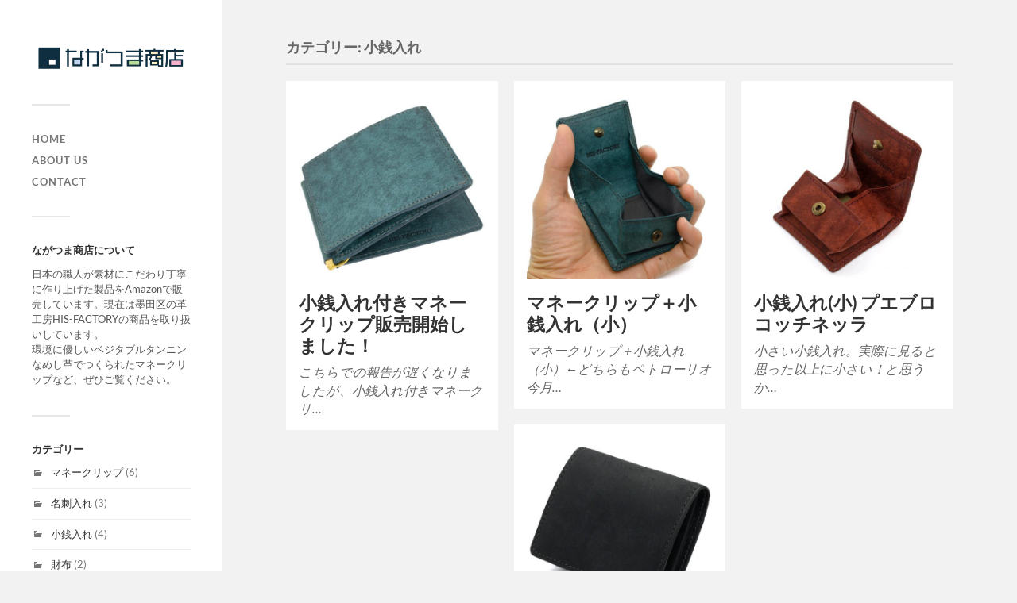

--- FILE ---
content_type: text/html; charset=UTF-8
request_url: https://nagatsuma-shoten.com/category/coincase/
body_size: 9571
content:
<!DOCTYPE html>

<html class="no-js" dir="ltr" lang="ja">

	<head profile="http://gmpg.org/xfn/11">
		
		<meta http-equiv="Content-Type" content="text/html; charset=UTF-8" />
		<meta name="viewport" content="width=device-width, initial-scale=1.0, maximum-scale=1.0, user-scalable=no" >
		 
		<title>小銭入れ | ながつま商店</title>
	<style>img:is([sizes="auto" i], [sizes^="auto," i]) { contain-intrinsic-size: 3000px 1500px }</style>
	
		<!-- All in One SEO 4.8.3.2 - aioseo.com -->
	<meta name="robots" content="noindex, max-snippet:-1, max-image-preview:large, max-video-preview:-1" />
	<link rel="canonical" href="https://nagatsuma-shoten.com/category/coincase/" />
	<meta name="generator" content="All in One SEO (AIOSEO) 4.8.3.2" />

		<meta name="facebook-domain-verification" content="qhcriz4z0bc0zhuj9j57vh2e384yfy" />
		<script type="application/ld+json" class="aioseo-schema">
			{"@context":"https:\/\/schema.org","@graph":[{"@type":"BreadcrumbList","@id":"https:\/\/nagatsuma-shoten.com\/category\/coincase\/#breadcrumblist","itemListElement":[{"@type":"ListItem","@id":"https:\/\/nagatsuma-shoten.com#listItem","position":1,"name":"\u30db\u30fc\u30e0","item":"https:\/\/nagatsuma-shoten.com","nextItem":{"@type":"ListItem","@id":"https:\/\/nagatsuma-shoten.com\/category\/coincase\/#listItem","name":"\u5c0f\u92ad\u5165\u308c"}},{"@type":"ListItem","@id":"https:\/\/nagatsuma-shoten.com\/category\/coincase\/#listItem","position":2,"name":"\u5c0f\u92ad\u5165\u308c","previousItem":{"@type":"ListItem","@id":"https:\/\/nagatsuma-shoten.com#listItem","name":"\u30db\u30fc\u30e0"}}]},{"@type":"CollectionPage","@id":"https:\/\/nagatsuma-shoten.com\/category\/coincase\/#collectionpage","url":"https:\/\/nagatsuma-shoten.com\/category\/coincase\/","name":"\u5c0f\u92ad\u5165\u308c | \u306a\u304c\u3064\u307e\u5546\u5e97","inLanguage":"ja","isPartOf":{"@id":"https:\/\/nagatsuma-shoten.com\/#website"},"breadcrumb":{"@id":"https:\/\/nagatsuma-shoten.com\/category\/coincase\/#breadcrumblist"}},{"@type":"Organization","@id":"https:\/\/nagatsuma-shoten.com\/#organization","name":"\u306a\u304c\u3064\u307e\u5546\u5e97","description":"\u65e5\u672c\u306e\"\u3082\u306e\u3065\u304f\u308a\"\u3092\u66ae\u3089\u3057\u306e\u4e2d\u306b","url":"https:\/\/nagatsuma-shoten.com\/"},{"@type":"WebSite","@id":"https:\/\/nagatsuma-shoten.com\/#website","url":"https:\/\/nagatsuma-shoten.com\/","name":"\u306a\u304c\u3064\u307e\u5546\u5e97","description":"\u65e5\u672c\u306e\"\u3082\u306e\u3065\u304f\u308a\"\u3092\u66ae\u3089\u3057\u306e\u4e2d\u306b","inLanguage":"ja","publisher":{"@id":"https:\/\/nagatsuma-shoten.com\/#organization"}}]}
		</script>
		<!-- All in One SEO -->

<script>document.documentElement.className = document.documentElement.className.replace("no-js","js");</script>
<link rel="alternate" type="application/rss+xml" title="ながつま商店 &raquo; フィード" href="https://nagatsuma-shoten.com/feed/" />
<link rel="alternate" type="application/rss+xml" title="ながつま商店 &raquo; コメントフィード" href="https://nagatsuma-shoten.com/comments/feed/" />
<link rel="alternate" type="application/rss+xml" title="ながつま商店 &raquo; 小銭入れ カテゴリーのフィード" href="https://nagatsuma-shoten.com/category/coincase/feed/" />
<script type="text/javascript">
/* <![CDATA[ */
window._wpemojiSettings = {"baseUrl":"https:\/\/s.w.org\/images\/core\/emoji\/16.0.1\/72x72\/","ext":".png","svgUrl":"https:\/\/s.w.org\/images\/core\/emoji\/16.0.1\/svg\/","svgExt":".svg","source":{"concatemoji":"https:\/\/nagatsuma-shoten.com\/wp-includes\/js\/wp-emoji-release.min.js?ver=6.8.3"}};
/*! This file is auto-generated */
!function(s,n){var o,i,e;function c(e){try{var t={supportTests:e,timestamp:(new Date).valueOf()};sessionStorage.setItem(o,JSON.stringify(t))}catch(e){}}function p(e,t,n){e.clearRect(0,0,e.canvas.width,e.canvas.height),e.fillText(t,0,0);var t=new Uint32Array(e.getImageData(0,0,e.canvas.width,e.canvas.height).data),a=(e.clearRect(0,0,e.canvas.width,e.canvas.height),e.fillText(n,0,0),new Uint32Array(e.getImageData(0,0,e.canvas.width,e.canvas.height).data));return t.every(function(e,t){return e===a[t]})}function u(e,t){e.clearRect(0,0,e.canvas.width,e.canvas.height),e.fillText(t,0,0);for(var n=e.getImageData(16,16,1,1),a=0;a<n.data.length;a++)if(0!==n.data[a])return!1;return!0}function f(e,t,n,a){switch(t){case"flag":return n(e,"\ud83c\udff3\ufe0f\u200d\u26a7\ufe0f","\ud83c\udff3\ufe0f\u200b\u26a7\ufe0f")?!1:!n(e,"\ud83c\udde8\ud83c\uddf6","\ud83c\udde8\u200b\ud83c\uddf6")&&!n(e,"\ud83c\udff4\udb40\udc67\udb40\udc62\udb40\udc65\udb40\udc6e\udb40\udc67\udb40\udc7f","\ud83c\udff4\u200b\udb40\udc67\u200b\udb40\udc62\u200b\udb40\udc65\u200b\udb40\udc6e\u200b\udb40\udc67\u200b\udb40\udc7f");case"emoji":return!a(e,"\ud83e\udedf")}return!1}function g(e,t,n,a){var r="undefined"!=typeof WorkerGlobalScope&&self instanceof WorkerGlobalScope?new OffscreenCanvas(300,150):s.createElement("canvas"),o=r.getContext("2d",{willReadFrequently:!0}),i=(o.textBaseline="top",o.font="600 32px Arial",{});return e.forEach(function(e){i[e]=t(o,e,n,a)}),i}function t(e){var t=s.createElement("script");t.src=e,t.defer=!0,s.head.appendChild(t)}"undefined"!=typeof Promise&&(o="wpEmojiSettingsSupports",i=["flag","emoji"],n.supports={everything:!0,everythingExceptFlag:!0},e=new Promise(function(e){s.addEventListener("DOMContentLoaded",e,{once:!0})}),new Promise(function(t){var n=function(){try{var e=JSON.parse(sessionStorage.getItem(o));if("object"==typeof e&&"number"==typeof e.timestamp&&(new Date).valueOf()<e.timestamp+604800&&"object"==typeof e.supportTests)return e.supportTests}catch(e){}return null}();if(!n){if("undefined"!=typeof Worker&&"undefined"!=typeof OffscreenCanvas&&"undefined"!=typeof URL&&URL.createObjectURL&&"undefined"!=typeof Blob)try{var e="postMessage("+g.toString()+"("+[JSON.stringify(i),f.toString(),p.toString(),u.toString()].join(",")+"));",a=new Blob([e],{type:"text/javascript"}),r=new Worker(URL.createObjectURL(a),{name:"wpTestEmojiSupports"});return void(r.onmessage=function(e){c(n=e.data),r.terminate(),t(n)})}catch(e){}c(n=g(i,f,p,u))}t(n)}).then(function(e){for(var t in e)n.supports[t]=e[t],n.supports.everything=n.supports.everything&&n.supports[t],"flag"!==t&&(n.supports.everythingExceptFlag=n.supports.everythingExceptFlag&&n.supports[t]);n.supports.everythingExceptFlag=n.supports.everythingExceptFlag&&!n.supports.flag,n.DOMReady=!1,n.readyCallback=function(){n.DOMReady=!0}}).then(function(){return e}).then(function(){var e;n.supports.everything||(n.readyCallback(),(e=n.source||{}).concatemoji?t(e.concatemoji):e.wpemoji&&e.twemoji&&(t(e.twemoji),t(e.wpemoji)))}))}((window,document),window._wpemojiSettings);
/* ]]> */
</script>
<style id='wp-emoji-styles-inline-css' type='text/css'>

	img.wp-smiley, img.emoji {
		display: inline !important;
		border: none !important;
		box-shadow: none !important;
		height: 1em !important;
		width: 1em !important;
		margin: 0 0.07em !important;
		vertical-align: -0.1em !important;
		background: none !important;
		padding: 0 !important;
	}
</style>
<link rel='stylesheet' id='wp-block-library-css' href='https://nagatsuma-shoten.com/wp-includes/css/dist/block-library/style.min.css?ver=6.8.3' type='text/css' media='all' />
<style id='classic-theme-styles-inline-css' type='text/css'>
/*! This file is auto-generated */
.wp-block-button__link{color:#fff;background-color:#32373c;border-radius:9999px;box-shadow:none;text-decoration:none;padding:calc(.667em + 2px) calc(1.333em + 2px);font-size:1.125em}.wp-block-file__button{background:#32373c;color:#fff;text-decoration:none}
</style>
<style id='global-styles-inline-css' type='text/css'>
:root{--wp--preset--aspect-ratio--square: 1;--wp--preset--aspect-ratio--4-3: 4/3;--wp--preset--aspect-ratio--3-4: 3/4;--wp--preset--aspect-ratio--3-2: 3/2;--wp--preset--aspect-ratio--2-3: 2/3;--wp--preset--aspect-ratio--16-9: 16/9;--wp--preset--aspect-ratio--9-16: 9/16;--wp--preset--color--black: #333;--wp--preset--color--cyan-bluish-gray: #abb8c3;--wp--preset--color--white: #fff;--wp--preset--color--pale-pink: #f78da7;--wp--preset--color--vivid-red: #cf2e2e;--wp--preset--color--luminous-vivid-orange: #ff6900;--wp--preset--color--luminous-vivid-amber: #fcb900;--wp--preset--color--light-green-cyan: #7bdcb5;--wp--preset--color--vivid-green-cyan: #00d084;--wp--preset--color--pale-cyan-blue: #8ed1fc;--wp--preset--color--vivid-cyan-blue: #0693e3;--wp--preset--color--vivid-purple: #9b51e0;--wp--preset--color--accent: #019EBD;--wp--preset--color--dark-gray: #444;--wp--preset--color--medium-gray: #666;--wp--preset--color--light-gray: #767676;--wp--preset--gradient--vivid-cyan-blue-to-vivid-purple: linear-gradient(135deg,rgba(6,147,227,1) 0%,rgb(155,81,224) 100%);--wp--preset--gradient--light-green-cyan-to-vivid-green-cyan: linear-gradient(135deg,rgb(122,220,180) 0%,rgb(0,208,130) 100%);--wp--preset--gradient--luminous-vivid-amber-to-luminous-vivid-orange: linear-gradient(135deg,rgba(252,185,0,1) 0%,rgba(255,105,0,1) 100%);--wp--preset--gradient--luminous-vivid-orange-to-vivid-red: linear-gradient(135deg,rgba(255,105,0,1) 0%,rgb(207,46,46) 100%);--wp--preset--gradient--very-light-gray-to-cyan-bluish-gray: linear-gradient(135deg,rgb(238,238,238) 0%,rgb(169,184,195) 100%);--wp--preset--gradient--cool-to-warm-spectrum: linear-gradient(135deg,rgb(74,234,220) 0%,rgb(151,120,209) 20%,rgb(207,42,186) 40%,rgb(238,44,130) 60%,rgb(251,105,98) 80%,rgb(254,248,76) 100%);--wp--preset--gradient--blush-light-purple: linear-gradient(135deg,rgb(255,206,236) 0%,rgb(152,150,240) 100%);--wp--preset--gradient--blush-bordeaux: linear-gradient(135deg,rgb(254,205,165) 0%,rgb(254,45,45) 50%,rgb(107,0,62) 100%);--wp--preset--gradient--luminous-dusk: linear-gradient(135deg,rgb(255,203,112) 0%,rgb(199,81,192) 50%,rgb(65,88,208) 100%);--wp--preset--gradient--pale-ocean: linear-gradient(135deg,rgb(255,245,203) 0%,rgb(182,227,212) 50%,rgb(51,167,181) 100%);--wp--preset--gradient--electric-grass: linear-gradient(135deg,rgb(202,248,128) 0%,rgb(113,206,126) 100%);--wp--preset--gradient--midnight: linear-gradient(135deg,rgb(2,3,129) 0%,rgb(40,116,252) 100%);--wp--preset--font-size--small: 16px;--wp--preset--font-size--medium: 20px;--wp--preset--font-size--large: 24px;--wp--preset--font-size--x-large: 42px;--wp--preset--font-size--normal: 18px;--wp--preset--font-size--larger: 27px;--wp--preset--spacing--20: 0.44rem;--wp--preset--spacing--30: 0.67rem;--wp--preset--spacing--40: 1rem;--wp--preset--spacing--50: 1.5rem;--wp--preset--spacing--60: 2.25rem;--wp--preset--spacing--70: 3.38rem;--wp--preset--spacing--80: 5.06rem;--wp--preset--shadow--natural: 6px 6px 9px rgba(0, 0, 0, 0.2);--wp--preset--shadow--deep: 12px 12px 50px rgba(0, 0, 0, 0.4);--wp--preset--shadow--sharp: 6px 6px 0px rgba(0, 0, 0, 0.2);--wp--preset--shadow--outlined: 6px 6px 0px -3px rgba(255, 255, 255, 1), 6px 6px rgba(0, 0, 0, 1);--wp--preset--shadow--crisp: 6px 6px 0px rgba(0, 0, 0, 1);}:where(.is-layout-flex){gap: 0.5em;}:where(.is-layout-grid){gap: 0.5em;}body .is-layout-flex{display: flex;}.is-layout-flex{flex-wrap: wrap;align-items: center;}.is-layout-flex > :is(*, div){margin: 0;}body .is-layout-grid{display: grid;}.is-layout-grid > :is(*, div){margin: 0;}:where(.wp-block-columns.is-layout-flex){gap: 2em;}:where(.wp-block-columns.is-layout-grid){gap: 2em;}:where(.wp-block-post-template.is-layout-flex){gap: 1.25em;}:where(.wp-block-post-template.is-layout-grid){gap: 1.25em;}.has-black-color{color: var(--wp--preset--color--black) !important;}.has-cyan-bluish-gray-color{color: var(--wp--preset--color--cyan-bluish-gray) !important;}.has-white-color{color: var(--wp--preset--color--white) !important;}.has-pale-pink-color{color: var(--wp--preset--color--pale-pink) !important;}.has-vivid-red-color{color: var(--wp--preset--color--vivid-red) !important;}.has-luminous-vivid-orange-color{color: var(--wp--preset--color--luminous-vivid-orange) !important;}.has-luminous-vivid-amber-color{color: var(--wp--preset--color--luminous-vivid-amber) !important;}.has-light-green-cyan-color{color: var(--wp--preset--color--light-green-cyan) !important;}.has-vivid-green-cyan-color{color: var(--wp--preset--color--vivid-green-cyan) !important;}.has-pale-cyan-blue-color{color: var(--wp--preset--color--pale-cyan-blue) !important;}.has-vivid-cyan-blue-color{color: var(--wp--preset--color--vivid-cyan-blue) !important;}.has-vivid-purple-color{color: var(--wp--preset--color--vivid-purple) !important;}.has-black-background-color{background-color: var(--wp--preset--color--black) !important;}.has-cyan-bluish-gray-background-color{background-color: var(--wp--preset--color--cyan-bluish-gray) !important;}.has-white-background-color{background-color: var(--wp--preset--color--white) !important;}.has-pale-pink-background-color{background-color: var(--wp--preset--color--pale-pink) !important;}.has-vivid-red-background-color{background-color: var(--wp--preset--color--vivid-red) !important;}.has-luminous-vivid-orange-background-color{background-color: var(--wp--preset--color--luminous-vivid-orange) !important;}.has-luminous-vivid-amber-background-color{background-color: var(--wp--preset--color--luminous-vivid-amber) !important;}.has-light-green-cyan-background-color{background-color: var(--wp--preset--color--light-green-cyan) !important;}.has-vivid-green-cyan-background-color{background-color: var(--wp--preset--color--vivid-green-cyan) !important;}.has-pale-cyan-blue-background-color{background-color: var(--wp--preset--color--pale-cyan-blue) !important;}.has-vivid-cyan-blue-background-color{background-color: var(--wp--preset--color--vivid-cyan-blue) !important;}.has-vivid-purple-background-color{background-color: var(--wp--preset--color--vivid-purple) !important;}.has-black-border-color{border-color: var(--wp--preset--color--black) !important;}.has-cyan-bluish-gray-border-color{border-color: var(--wp--preset--color--cyan-bluish-gray) !important;}.has-white-border-color{border-color: var(--wp--preset--color--white) !important;}.has-pale-pink-border-color{border-color: var(--wp--preset--color--pale-pink) !important;}.has-vivid-red-border-color{border-color: var(--wp--preset--color--vivid-red) !important;}.has-luminous-vivid-orange-border-color{border-color: var(--wp--preset--color--luminous-vivid-orange) !important;}.has-luminous-vivid-amber-border-color{border-color: var(--wp--preset--color--luminous-vivid-amber) !important;}.has-light-green-cyan-border-color{border-color: var(--wp--preset--color--light-green-cyan) !important;}.has-vivid-green-cyan-border-color{border-color: var(--wp--preset--color--vivid-green-cyan) !important;}.has-pale-cyan-blue-border-color{border-color: var(--wp--preset--color--pale-cyan-blue) !important;}.has-vivid-cyan-blue-border-color{border-color: var(--wp--preset--color--vivid-cyan-blue) !important;}.has-vivid-purple-border-color{border-color: var(--wp--preset--color--vivid-purple) !important;}.has-vivid-cyan-blue-to-vivid-purple-gradient-background{background: var(--wp--preset--gradient--vivid-cyan-blue-to-vivid-purple) !important;}.has-light-green-cyan-to-vivid-green-cyan-gradient-background{background: var(--wp--preset--gradient--light-green-cyan-to-vivid-green-cyan) !important;}.has-luminous-vivid-amber-to-luminous-vivid-orange-gradient-background{background: var(--wp--preset--gradient--luminous-vivid-amber-to-luminous-vivid-orange) !important;}.has-luminous-vivid-orange-to-vivid-red-gradient-background{background: var(--wp--preset--gradient--luminous-vivid-orange-to-vivid-red) !important;}.has-very-light-gray-to-cyan-bluish-gray-gradient-background{background: var(--wp--preset--gradient--very-light-gray-to-cyan-bluish-gray) !important;}.has-cool-to-warm-spectrum-gradient-background{background: var(--wp--preset--gradient--cool-to-warm-spectrum) !important;}.has-blush-light-purple-gradient-background{background: var(--wp--preset--gradient--blush-light-purple) !important;}.has-blush-bordeaux-gradient-background{background: var(--wp--preset--gradient--blush-bordeaux) !important;}.has-luminous-dusk-gradient-background{background: var(--wp--preset--gradient--luminous-dusk) !important;}.has-pale-ocean-gradient-background{background: var(--wp--preset--gradient--pale-ocean) !important;}.has-electric-grass-gradient-background{background: var(--wp--preset--gradient--electric-grass) !important;}.has-midnight-gradient-background{background: var(--wp--preset--gradient--midnight) !important;}.has-small-font-size{font-size: var(--wp--preset--font-size--small) !important;}.has-medium-font-size{font-size: var(--wp--preset--font-size--medium) !important;}.has-large-font-size{font-size: var(--wp--preset--font-size--large) !important;}.has-x-large-font-size{font-size: var(--wp--preset--font-size--x-large) !important;}
:where(.wp-block-post-template.is-layout-flex){gap: 1.25em;}:where(.wp-block-post-template.is-layout-grid){gap: 1.25em;}
:where(.wp-block-columns.is-layout-flex){gap: 2em;}:where(.wp-block-columns.is-layout-grid){gap: 2em;}
:root :where(.wp-block-pullquote){font-size: 1.5em;line-height: 1.6;}
</style>
<link rel='stylesheet' id='slb_core-css' href='https://nagatsuma-shoten.com/wp-content/plugins/simple-lightbox/client/css/app.css?ver=2.9.4' type='text/css' media='all' />
<link rel='stylesheet' id='fukasawa_googleFonts-css' href='https://nagatsuma-shoten.com/wp-content/themes/fukasawa/assets/css/fonts.css?ver=6.8.3' type='text/css' media='all' />
<link rel='stylesheet' id='fukasawa_genericons-css' href='https://nagatsuma-shoten.com/wp-content/themes/fukasawa/assets/fonts/genericons/genericons.css?ver=6.8.3' type='text/css' media='all' />
<link rel='stylesheet' id='fukasawa_style-css' href='https://nagatsuma-shoten.com/wp-content/themes/fukasawa/style.css' type='text/css' media='all' />
<script type="text/javascript" src="https://nagatsuma-shoten.com/wp-includes/js/jquery/jquery.min.js?ver=3.7.1" id="jquery-core-js"></script>
<script type="text/javascript" src="https://nagatsuma-shoten.com/wp-includes/js/jquery/jquery-migrate.min.js?ver=3.4.1" id="jquery-migrate-js"></script>
<script type="text/javascript" src="https://nagatsuma-shoten.com/wp-content/themes/fukasawa/assets/js/flexslider.js?ver=1" id="fukasawa_flexslider-js"></script>
<link rel="https://api.w.org/" href="https://nagatsuma-shoten.com/wp-json/" /><link rel="alternate" title="JSON" type="application/json" href="https://nagatsuma-shoten.com/wp-json/wp/v2/categories/15" /><link rel="EditURI" type="application/rsd+xml" title="RSD" href="https://nagatsuma-shoten.com/xmlrpc.php?rsd" />
<meta name="generator" content="WordPress 6.8.3" />
<!-- Customizer CSS --><style type="text/css"></style><!--/Customizer CSS--><style type="text/css">.saboxplugin-wrap{-webkit-box-sizing:border-box;-moz-box-sizing:border-box;-ms-box-sizing:border-box;box-sizing:border-box;border:1px solid #eee;width:100%;clear:both;display:block;overflow:hidden;word-wrap:break-word;position:relative}.saboxplugin-wrap .saboxplugin-gravatar{float:left;padding:0 20px 20px 20px}.saboxplugin-wrap .saboxplugin-gravatar img{max-width:100px;height:auto;border-radius:0;}.saboxplugin-wrap .saboxplugin-authorname{font-size:18px;line-height:1;margin:20px 0 0 20px;display:block}.saboxplugin-wrap .saboxplugin-authorname a{text-decoration:none}.saboxplugin-wrap .saboxplugin-authorname a:focus{outline:0}.saboxplugin-wrap .saboxplugin-desc{display:block;margin:5px 20px}.saboxplugin-wrap .saboxplugin-desc a{text-decoration:underline}.saboxplugin-wrap .saboxplugin-desc p{margin:5px 0 12px}.saboxplugin-wrap .saboxplugin-web{margin:0 20px 15px;text-align:left}.saboxplugin-wrap .sab-web-position{text-align:right}.saboxplugin-wrap .saboxplugin-web a{color:#ccc;text-decoration:none}.saboxplugin-wrap .saboxplugin-socials{position:relative;display:block;background:#fcfcfc;padding:5px;border-top:1px solid #eee}.saboxplugin-wrap .saboxplugin-socials a svg{width:20px;height:20px}.saboxplugin-wrap .saboxplugin-socials a svg .st2{fill:#fff; transform-origin:center center;}.saboxplugin-wrap .saboxplugin-socials a svg .st1{fill:rgba(0,0,0,.3)}.saboxplugin-wrap .saboxplugin-socials a:hover{opacity:.8;-webkit-transition:opacity .4s;-moz-transition:opacity .4s;-o-transition:opacity .4s;transition:opacity .4s;box-shadow:none!important;-webkit-box-shadow:none!important}.saboxplugin-wrap .saboxplugin-socials .saboxplugin-icon-color{box-shadow:none;padding:0;border:0;-webkit-transition:opacity .4s;-moz-transition:opacity .4s;-o-transition:opacity .4s;transition:opacity .4s;display:inline-block;color:#fff;font-size:0;text-decoration:inherit;margin:5px;-webkit-border-radius:0;-moz-border-radius:0;-ms-border-radius:0;-o-border-radius:0;border-radius:0;overflow:hidden}.saboxplugin-wrap .saboxplugin-socials .saboxplugin-icon-grey{text-decoration:inherit;box-shadow:none;position:relative;display:-moz-inline-stack;display:inline-block;vertical-align:middle;zoom:1;margin:10px 5px;color:#444;fill:#444}.clearfix:after,.clearfix:before{content:' ';display:table;line-height:0;clear:both}.ie7 .clearfix{zoom:1}.saboxplugin-socials.sabox-colored .saboxplugin-icon-color .sab-twitch{border-color:#38245c}.saboxplugin-socials.sabox-colored .saboxplugin-icon-color .sab-addthis{border-color:#e91c00}.saboxplugin-socials.sabox-colored .saboxplugin-icon-color .sab-behance{border-color:#003eb0}.saboxplugin-socials.sabox-colored .saboxplugin-icon-color .sab-delicious{border-color:#06c}.saboxplugin-socials.sabox-colored .saboxplugin-icon-color .sab-deviantart{border-color:#036824}.saboxplugin-socials.sabox-colored .saboxplugin-icon-color .sab-digg{border-color:#00327c}.saboxplugin-socials.sabox-colored .saboxplugin-icon-color .sab-dribbble{border-color:#ba1655}.saboxplugin-socials.sabox-colored .saboxplugin-icon-color .sab-facebook{border-color:#1e2e4f}.saboxplugin-socials.sabox-colored .saboxplugin-icon-color .sab-flickr{border-color:#003576}.saboxplugin-socials.sabox-colored .saboxplugin-icon-color .sab-github{border-color:#264874}.saboxplugin-socials.sabox-colored .saboxplugin-icon-color .sab-google{border-color:#0b51c5}.saboxplugin-socials.sabox-colored .saboxplugin-icon-color .sab-googleplus{border-color:#96271a}.saboxplugin-socials.sabox-colored .saboxplugin-icon-color .sab-html5{border-color:#902e13}.saboxplugin-socials.sabox-colored .saboxplugin-icon-color .sab-instagram{border-color:#1630aa}.saboxplugin-socials.sabox-colored .saboxplugin-icon-color .sab-linkedin{border-color:#00344f}.saboxplugin-socials.sabox-colored .saboxplugin-icon-color .sab-pinterest{border-color:#5b040e}.saboxplugin-socials.sabox-colored .saboxplugin-icon-color .sab-reddit{border-color:#992900}.saboxplugin-socials.sabox-colored .saboxplugin-icon-color .sab-rss{border-color:#a43b0a}.saboxplugin-socials.sabox-colored .saboxplugin-icon-color .sab-sharethis{border-color:#5d8420}.saboxplugin-socials.sabox-colored .saboxplugin-icon-color .sab-skype{border-color:#00658a}.saboxplugin-socials.sabox-colored .saboxplugin-icon-color .sab-soundcloud{border-color:#995200}.saboxplugin-socials.sabox-colored .saboxplugin-icon-color .sab-spotify{border-color:#0f612c}.saboxplugin-socials.sabox-colored .saboxplugin-icon-color .sab-stackoverflow{border-color:#a95009}.saboxplugin-socials.sabox-colored .saboxplugin-icon-color .sab-steam{border-color:#006388}.saboxplugin-socials.sabox-colored .saboxplugin-icon-color .sab-user_email{border-color:#b84e05}.saboxplugin-socials.sabox-colored .saboxplugin-icon-color .sab-stumbleUpon{border-color:#9b280e}.saboxplugin-socials.sabox-colored .saboxplugin-icon-color .sab-tumblr{border-color:#10151b}.saboxplugin-socials.sabox-colored .saboxplugin-icon-color .sab-twitter{border-color:#0967a0}.saboxplugin-socials.sabox-colored .saboxplugin-icon-color .sab-vimeo{border-color:#0d7091}.saboxplugin-socials.sabox-colored .saboxplugin-icon-color .sab-windows{border-color:#003f71}.saboxplugin-socials.sabox-colored .saboxplugin-icon-color .sab-whatsapp{border-color:#003f71}.saboxplugin-socials.sabox-colored .saboxplugin-icon-color .sab-wordpress{border-color:#0f3647}.saboxplugin-socials.sabox-colored .saboxplugin-icon-color .sab-yahoo{border-color:#14002d}.saboxplugin-socials.sabox-colored .saboxplugin-icon-color .sab-youtube{border-color:#900}.saboxplugin-socials.sabox-colored .saboxplugin-icon-color .sab-xing{border-color:#000202}.saboxplugin-socials.sabox-colored .saboxplugin-icon-color .sab-mixcloud{border-color:#2475a0}.saboxplugin-socials.sabox-colored .saboxplugin-icon-color .sab-vk{border-color:#243549}.saboxplugin-socials.sabox-colored .saboxplugin-icon-color .sab-medium{border-color:#00452c}.saboxplugin-socials.sabox-colored .saboxplugin-icon-color .sab-quora{border-color:#420e00}.saboxplugin-socials.sabox-colored .saboxplugin-icon-color .sab-meetup{border-color:#9b181c}.saboxplugin-socials.sabox-colored .saboxplugin-icon-color .sab-goodreads{border-color:#000}.saboxplugin-socials.sabox-colored .saboxplugin-icon-color .sab-snapchat{border-color:#999700}.saboxplugin-socials.sabox-colored .saboxplugin-icon-color .sab-500px{border-color:#00557f}.saboxplugin-socials.sabox-colored .saboxplugin-icon-color .sab-mastodont{border-color:#185886}.sabox-plus-item{margin-bottom:20px}@media screen and (max-width:480px){.saboxplugin-wrap{text-align:center}.saboxplugin-wrap .saboxplugin-gravatar{float:none;padding:20px 0;text-align:center;margin:0 auto;display:block}.saboxplugin-wrap .saboxplugin-gravatar img{float:none;display:inline-block;display:-moz-inline-stack;vertical-align:middle;zoom:1}.saboxplugin-wrap .saboxplugin-desc{margin:0 10px 20px;text-align:center}.saboxplugin-wrap .saboxplugin-authorname{text-align:center;margin:10px 0 20px}}body .saboxplugin-authorname a,body .saboxplugin-authorname a:hover{box-shadow:none;-webkit-box-shadow:none}a.sab-profile-edit{font-size:16px!important;line-height:1!important}.sab-edit-settings a,a.sab-profile-edit{color:#0073aa!important;box-shadow:none!important;-webkit-box-shadow:none!important}.sab-edit-settings{margin-right:15px;position:absolute;right:0;z-index:2;bottom:10px;line-height:20px}.sab-edit-settings i{margin-left:5px}.saboxplugin-socials{line-height:1!important}.rtl .saboxplugin-wrap .saboxplugin-gravatar{float:right}.rtl .saboxplugin-wrap .saboxplugin-authorname{display:flex;align-items:center}.rtl .saboxplugin-wrap .saboxplugin-authorname .sab-profile-edit{margin-right:10px}.rtl .sab-edit-settings{right:auto;left:0}img.sab-custom-avatar{max-width:75px;}.saboxplugin-wrap {margin-top:0px; margin-bottom:0px; padding: 0px 0px }.saboxplugin-wrap .saboxplugin-authorname {font-size:18px; line-height:25px;}.saboxplugin-wrap .saboxplugin-desc p, .saboxplugin-wrap .saboxplugin-desc {font-size:14px !important; line-height:21px !important;}.saboxplugin-wrap .saboxplugin-web {font-size:14px;}.saboxplugin-wrap .saboxplugin-socials a svg {width:18px;height:18px;}</style><link rel="icon" href="https://nagatsuma-shoten.com/wp-content/uploads/2025/06/cropped-shoten_logo_sq-32x32.png" sizes="32x32" />
<link rel="icon" href="https://nagatsuma-shoten.com/wp-content/uploads/2025/06/cropped-shoten_logo_sq-192x192.png" sizes="192x192" />
<link rel="apple-touch-icon" href="https://nagatsuma-shoten.com/wp-content/uploads/2025/06/cropped-shoten_logo_sq-180x180.png" />
<meta name="msapplication-TileImage" content="https://nagatsuma-shoten.com/wp-content/uploads/2025/06/cropped-shoten_logo_sq-270x270.png" />
		<style type="text/css" id="wp-custom-css">
			.credits p:nth-child(n+2) {
	display: none;
}
@media screen and (max-width: 767px) {
.blog-logo img {
    max-width: 70%;
	}
}		</style>
			
	</head>
	
	<body class="archive category category-coincase category-15 wp-theme-fukasawa wp-is-not-mobile">

		
		<a class="skip-link button" href="#site-content">本文にジャンプ</a>
	
		<div class="mobile-navigation">
	
			<ul class="mobile-menu">
						
				<li id="menu-item-659" class="menu-item menu-item-type-custom menu-item-object-custom menu-item-home menu-item-659"><a href="https://nagatsuma-shoten.com/">HOME</a></li>
<li id="menu-item-19" class="menu-item menu-item-type-post_type menu-item-object-page menu-item-19"><a href="https://nagatsuma-shoten.com/about/">About us</a></li>
<li id="menu-item-21" class="menu-item menu-item-type-post_type menu-item-object-page menu-item-21"><a href="https://nagatsuma-shoten.com/contact/">Contact</a></li>
				
			 </ul>
		 
		</div><!-- .mobile-navigation -->
	
		<div class="sidebar">
		
						
		        <div class="blog-logo">
					<a href="https://nagatsuma-shoten.com/" rel="home">
		        		<img src="https://nagatsuma-shoten.com/wp-content/uploads/2020/01/shoten_logo.png" />
					</a>
					<span class="screen-reader-text">ながつま商店</span>
		        </div>
		
						
			<button type="button" class="nav-toggle">
			
				<div class="bars">
					<div class="bar"></div>
					<div class="bar"></div>
					<div class="bar"></div>
				</div>
				
				<p>
					<span class="menu">メニュー</span>
					<span class="close">閉じる</span>
				</p>
			
			</button>
			
			<ul class="main-menu">
				<li id="menu-item-659" class="menu-item menu-item-type-custom menu-item-object-custom menu-item-home menu-item-659"><a href="https://nagatsuma-shoten.com/">HOME</a></li>
<li id="menu-item-19" class="menu-item menu-item-type-post_type menu-item-object-page menu-item-19"><a href="https://nagatsuma-shoten.com/about/">About us</a></li>
<li id="menu-item-21" class="menu-item menu-item-type-post_type menu-item-object-page menu-item-21"><a href="https://nagatsuma-shoten.com/contact/">Contact</a></li>
			</ul><!-- .main-menu -->

							<div class="widgets">
					<div id="text-7" class="widget widget_text"><div class="widget-content clear"><h3 class="widget-title">ながつま商店について</h3>			<div class="textwidget"><p>日本の職人が素材にこだわり丁寧に作り上げた製品をAmazonで販売しています。現在は墨田区の革工房HIS-FACTORYの商品を取り扱いしています。<br />
環境に優しいベジタブルタンニンなめし革でつくられたマネークリップなど、ぜひご覧ください。</p>
</div>
		</div></div><div id="categories-5" class="widget widget_categories"><div class="widget-content clear"><h3 class="widget-title">カテゴリー</h3>
			<ul>
					<li class="cat-item cat-item-13"><a href="https://nagatsuma-shoten.com/category/money-clip/">マネークリップ</a> (6)
</li>
	<li class="cat-item cat-item-14"><a href="https://nagatsuma-shoten.com/category/cardcase/">名刺入れ</a> (3)
</li>
	<li class="cat-item cat-item-15 current-cat"><a aria-current="page" href="https://nagatsuma-shoten.com/category/coincase/">小銭入れ</a> (4)
</li>
	<li class="cat-item cat-item-12"><a href="https://nagatsuma-shoten.com/category/wallet/">財布</a> (2)
</li>
			</ul>

			</div></div><div id="tag_cloud-3" class="widget widget_tag_cloud"><div class="widget-content clear"><h3 class="widget-title">タグ</h3><div class="tagcloud"><a href="https://nagatsuma-shoten.com/tag/%e3%82%af%e3%83%ad/" class="tag-cloud-link tag-link-21 tag-link-position-1" style="font-size: 12.581818181818pt;" aria-label="クロ (2個の項目)">クロ<span class="tag-link-count"> (2)</span></a>
<a href="https://nagatsuma-shoten.com/tag/%e3%82%b3%e3%83%83%e3%83%81%e3%83%8d%e3%83%83%e3%83%a9/" class="tag-cloud-link tag-link-23 tag-link-position-2" style="font-size: 8pt;" aria-label="コッチネッラ (1個の項目)">コッチネッラ<span class="tag-link-count"> (1)</span></a>
<a href="https://nagatsuma-shoten.com/tag/%e3%83%8a%e3%83%9d%e3%83%aa/" class="tag-cloud-link tag-link-16 tag-link-position-3" style="font-size: 12.581818181818pt;" aria-label="ナポリ (2個の項目)">ナポリ<span class="tag-link-count"> (2)</span></a>
<a href="https://nagatsuma-shoten.com/tag/%e3%83%97%e3%82%a8%e3%83%96%e3%83%ad/" class="tag-cloud-link tag-link-18 tag-link-position-4" style="font-size: 22pt;" aria-label="プエブロ (6個の項目)">プエブロ<span class="tag-link-count"> (6)</span></a>
<a href="https://nagatsuma-shoten.com/tag/%e3%83%9a%e3%83%88%e3%83%ad%e3%83%bc%e3%83%aa%e3%82%aa/" class="tag-cloud-link tag-link-26 tag-link-position-5" style="font-size: 8pt;" aria-label="ペトローリオ (1個の項目)">ペトローリオ<span class="tag-link-count"> (1)</span></a>
<a href="https://nagatsuma-shoten.com/tag/%e3%83%9e%e3%83%8d%e3%83%bc%e3%82%af%e3%83%aa%e3%83%83%e3%83%97/" class="tag-cloud-link tag-link-24 tag-link-position-6" style="font-size: 8pt;" aria-label="マネークリップ (1個の項目)">マネークリップ<span class="tag-link-count"> (1)</span></a>
<a href="https://nagatsuma-shoten.com/tag/%e4%ba%8c%e3%81%a4%e6%8a%98%e3%82%8a%e8%b2%a1%e5%b8%83/" class="tag-cloud-link tag-link-17 tag-link-position-7" style="font-size: 12.581818181818pt;" aria-label="二つ折り財布 (2個の項目)">二つ折り財布<span class="tag-link-count"> (2)</span></a>
<a href="https://nagatsuma-shoten.com/tag/%e5%90%8d%e5%88%ba%e5%85%a5%e3%82%8c/" class="tag-cloud-link tag-link-25 tag-link-position-8" style="font-size: 8pt;" aria-label="名刺入れ (1個の項目)">名刺入れ<span class="tag-link-count"> (1)</span></a>
<a href="https://nagatsuma-shoten.com/tag/%e5%b0%8f%e9%8a%ad%e5%85%a5%e3%82%8c/" class="tag-cloud-link tag-link-20 tag-link-position-9" style="font-size: 8pt;" aria-label="小銭入れ (1個の項目)">小銭入れ<span class="tag-link-count"> (1)</span></a>
<a href="https://nagatsuma-shoten.com/tag/%e5%b0%8f%e9%8a%ad%e5%85%a5%e3%82%8c%e5%b0%8f/" class="tag-cloud-link tag-link-22 tag-link-position-10" style="font-size: 8pt;" aria-label="小銭入れ(小) (1個の項目)">小銭入れ(小)<span class="tag-link-count"> (1)</span></a></div>
</div></div>				</div><!-- .widgets -->
			
			<div class="credits">
				<p>&copy; 2025 <a href="https://nagatsuma-shoten.com/">ながつま商店</a>.</p>
				<p>Powered by  <a href="https://wordpress.org">WordPress</a>.</p>
				<p>Theme by <a href="https://andersnoren.se">Anders Nor&eacute;n</a>.</p>
			</div><!-- .credits -->
							
		</div><!-- .sidebar -->
	
		<main class="wrapper" id="site-content">
<div class="content">
																	                    
	
		<div class="page-title">
			
			<div class="section-inner clear">
	
				<h1 class="archive-title">
					カテゴリー: <span>小銭入れ</span>					
				</h1>

										
			</div><!-- .section-inner -->
			
		</div><!-- .page-title -->

	
	
		<div class="posts" id="posts">
				
			<div class="post-container">

	<div id="post-925" class="post-925 post type-post status-publish format-standard has-post-thumbnail hentry category-money-clip category-coincase">

					
				<figure class="featured-media" href="https://nagatsuma-shoten.com/money-clip/%e5%b0%8f%e9%8a%ad%e5%85%a5%e3%82%8c%e4%bb%98%e3%81%8d%e3%83%9e%e3%83%8d%e3%83%bc%e3%82%af%e3%83%aa%e3%83%83%e3%83%97%e8%b2%a9%e5%a3%b2%e9%96%8b%e5%a7%8b%e3%81%97%e3%81%be%e3%81%97%e3%81%9f%ef%bc%81/">
					<a href="https://nagatsuma-shoten.com/money-clip/%e5%b0%8f%e9%8a%ad%e5%85%a5%e3%82%8c%e4%bb%98%e3%81%8d%e3%83%9e%e3%83%8d%e3%83%bc%e3%82%af%e3%83%aa%e3%83%83%e3%83%97%e8%b2%a9%e5%a3%b2%e9%96%8b%e5%a7%8b%e3%81%97%e3%81%be%e3%81%97%e3%81%9f%ef%bc%81/">	
						<img width="508" height="508" src="https://nagatsuma-shoten.com/wp-content/uploads/2021/01/th_DSC_7963_white-508x508.jpg" class="attachment-post-thumb size-post-thumb wp-post-image" alt="" decoding="async" fetchpriority="high" srcset="https://nagatsuma-shoten.com/wp-content/uploads/2021/01/th_DSC_7963_white-508x508.jpg 508w, https://nagatsuma-shoten.com/wp-content/uploads/2021/01/th_DSC_7963_white-300x300.jpg 300w, https://nagatsuma-shoten.com/wp-content/uploads/2021/01/th_DSC_7963_white-1024x1024.jpg 1024w, https://nagatsuma-shoten.com/wp-content/uploads/2021/01/th_DSC_7963_white-150x150.jpg 150w, https://nagatsuma-shoten.com/wp-content/uploads/2021/01/th_DSC_7963_white-768x768.jpg 768w, https://nagatsuma-shoten.com/wp-content/uploads/2021/01/th_DSC_7963_white-1536x1536.jpg 1536w, https://nagatsuma-shoten.com/wp-content/uploads/2021/01/th_DSC_7963_white-88x88.jpg 88w, https://nagatsuma-shoten.com/wp-content/uploads/2021/01/th_DSC_7963_white-973x973.jpg 973w, https://nagatsuma-shoten.com/wp-content/uploads/2021/01/th_DSC_7963_white.jpg 1600w" sizes="(max-width: 508px) 100vw, 508px" />					</a>
				</figure><!-- .featured-media -->
					
										
				<div class="post-header">
					<h2 class="post-title"><a href="https://nagatsuma-shoten.com/money-clip/%e5%b0%8f%e9%8a%ad%e5%85%a5%e3%82%8c%e4%bb%98%e3%81%8d%e3%83%9e%e3%83%8d%e3%83%bc%e3%82%af%e3%83%aa%e3%83%83%e3%83%97%e8%b2%a9%e5%a3%b2%e9%96%8b%e5%a7%8b%e3%81%97%e3%81%be%e3%81%97%e3%81%9f%ef%bc%81/">小銭入れ付きマネークリップ販売開始しました！</a></h2>
				</div><!-- .post-header -->
			
							
				<div class="post-excerpt">
				
					<p>こちらでの報告が遅くなりましたが、小銭入れ付きマネークリ&#8230;</p>
				
				</div>

					
	</div><!-- .post -->

</div><!-- .post-container --><div class="post-container">

	<div id="post-857" class="post-857 post type-post status-publish format-standard has-post-thumbnail hentry category-money-clip category-coincase">

					
				<figure class="featured-media" href="https://nagatsuma-shoten.com/money-clip/mcp01-ccs01-pet/">
					<a href="https://nagatsuma-shoten.com/money-clip/mcp01-ccs01-pet/">	
						<img width="508" height="508" src="https://nagatsuma-shoten.com/wp-content/uploads/2020/01/th_DSC_0108-508x508.jpg" class="attachment-post-thumb size-post-thumb wp-post-image" alt="" decoding="async" srcset="https://nagatsuma-shoten.com/wp-content/uploads/2020/01/th_DSC_0108-508x508.jpg 508w, https://nagatsuma-shoten.com/wp-content/uploads/2020/01/th_DSC_0108-300x300.jpg 300w, https://nagatsuma-shoten.com/wp-content/uploads/2020/01/th_DSC_0108-1024x1024.jpg 1024w, https://nagatsuma-shoten.com/wp-content/uploads/2020/01/th_DSC_0108-150x150.jpg 150w, https://nagatsuma-shoten.com/wp-content/uploads/2020/01/th_DSC_0108-768x769.jpg 768w, https://nagatsuma-shoten.com/wp-content/uploads/2020/01/th_DSC_0108-88x88.jpg 88w, https://nagatsuma-shoten.com/wp-content/uploads/2020/01/th_DSC_0108-973x974.jpg 973w, https://nagatsuma-shoten.com/wp-content/uploads/2020/01/th_DSC_0108.jpg 1199w" sizes="(max-width: 508px) 100vw, 508px" />					</a>
				</figure><!-- .featured-media -->
					
										
				<div class="post-header">
					<h2 class="post-title"><a href="https://nagatsuma-shoten.com/money-clip/mcp01-ccs01-pet/">マネークリップ＋小銭入れ（小）</a></h2>
				</div><!-- .post-header -->
			
							
				<div class="post-excerpt">
				
					<p>マネークリップ＋小銭入れ（小）←どちらもペトローリオ今月&#8230;</p>
				
				</div>

					
	</div><!-- .post -->

</div><!-- .post-container --><div class="post-container">

	<div id="post-683" class="post-683 post type-post status-publish format-standard has-post-thumbnail hentry category-coincase tag-23 tag-18 tag-22">

					
				<figure class="featured-media" href="https://nagatsuma-shoten.com/coincase/hf-ccs01-coc/">
					<a href="https://nagatsuma-shoten.com/coincase/hf-ccs01-coc/">	
						<img width="508" height="508" src="https://nagatsuma-shoten.com/wp-content/uploads/2019/12/th_DSC_0114-508x508.jpg" class="attachment-post-thumb size-post-thumb wp-post-image" alt="" decoding="async" srcset="https://nagatsuma-shoten.com/wp-content/uploads/2019/12/th_DSC_0114-508x508.jpg 508w, https://nagatsuma-shoten.com/wp-content/uploads/2019/12/th_DSC_0114-300x300.jpg 300w, https://nagatsuma-shoten.com/wp-content/uploads/2019/12/th_DSC_0114-1024x1024.jpg 1024w, https://nagatsuma-shoten.com/wp-content/uploads/2019/12/th_DSC_0114-150x150.jpg 150w, https://nagatsuma-shoten.com/wp-content/uploads/2019/12/th_DSC_0114-768x768.jpg 768w, https://nagatsuma-shoten.com/wp-content/uploads/2019/12/th_DSC_0114-88x88.jpg 88w, https://nagatsuma-shoten.com/wp-content/uploads/2019/12/th_DSC_0114-973x973.jpg 973w, https://nagatsuma-shoten.com/wp-content/uploads/2019/12/th_DSC_0114.jpg 1200w" sizes="(max-width: 508px) 100vw, 508px" />					</a>
				</figure><!-- .featured-media -->
					
										
				<div class="post-header">
					<h2 class="post-title"><a href="https://nagatsuma-shoten.com/coincase/hf-ccs01-coc/">小銭入れ(小) プエブロ コッチネッラ</a></h2>
				</div><!-- .post-header -->
			
							
				<div class="post-excerpt">
				
					<p>小さい小銭入れ。実際に見ると思った以上に小さい！と思うか&#8230;</p>
				
				</div>

					
	</div><!-- .post -->

</div><!-- .post-container --><div class="post-container">

	<div id="post-666" class="post-666 post type-post status-publish format-standard has-post-thumbnail hentry category-coincase tag-21 tag-18 tag-20">

					
				<figure class="featured-media" href="https://nagatsuma-shoten.com/coincase/hf-ccr01-kur/">
					<a href="https://nagatsuma-shoten.com/coincase/hf-ccr01-kur/">	
						<img width="508" height="508" src="https://nagatsuma-shoten.com/wp-content/uploads/2019/12/th_DSC_6404-1-508x508.jpg" class="attachment-post-thumb size-post-thumb wp-post-image" alt="" decoding="async" loading="lazy" srcset="https://nagatsuma-shoten.com/wp-content/uploads/2019/12/th_DSC_6404-1-508x508.jpg 508w, https://nagatsuma-shoten.com/wp-content/uploads/2019/12/th_DSC_6404-1-300x300.jpg 300w, https://nagatsuma-shoten.com/wp-content/uploads/2019/12/th_DSC_6404-1-1024x1024.jpg 1024w, https://nagatsuma-shoten.com/wp-content/uploads/2019/12/th_DSC_6404-1-150x150.jpg 150w, https://nagatsuma-shoten.com/wp-content/uploads/2019/12/th_DSC_6404-1-768x768.jpg 768w, https://nagatsuma-shoten.com/wp-content/uploads/2019/12/th_DSC_6404-1-1536x1536.jpg 1536w, https://nagatsuma-shoten.com/wp-content/uploads/2019/12/th_DSC_6404-1-88x88.jpg 88w, https://nagatsuma-shoten.com/wp-content/uploads/2019/12/th_DSC_6404-1-973x973.jpg 973w, https://nagatsuma-shoten.com/wp-content/uploads/2019/12/th_DSC_6404-1.jpg 1600w" sizes="auto, (max-width: 508px) 100vw, 508px" />					</a>
				</figure><!-- .featured-media -->
					
										
				<div class="post-header">
					<h2 class="post-title"><a href="https://nagatsuma-shoten.com/coincase/hf-ccr01-kur/">小銭入れ プエブロ クロ</a></h2>
				</div><!-- .post-header -->
			
							
				<div class="post-excerpt">
				
					<p>性別や年齢問わず使える、とってもシンプルな小銭入れ。 大&#8230;</p>
				
				</div>

					
	</div><!-- .post -->

</div><!-- .post-container -->		
		</div><!-- .posts -->

		
			
</div><!-- .content -->
	              	        
		</main><!-- .wrapper -->

		<script type="speculationrules">
{"prefetch":[{"source":"document","where":{"and":[{"href_matches":"\/*"},{"not":{"href_matches":["\/wp-*.php","\/wp-admin\/*","\/wp-content\/uploads\/*","\/wp-content\/*","\/wp-content\/plugins\/*","\/wp-content\/themes\/fukasawa\/*","\/*\\?(.+)"]}},{"not":{"selector_matches":"a[rel~=\"nofollow\"]"}},{"not":{"selector_matches":".no-prefetch, .no-prefetch a"}}]},"eagerness":"conservative"}]}
</script>
<script type="text/javascript" src="https://nagatsuma-shoten.com/wp-includes/js/imagesloaded.min.js?ver=5.0.0" id="imagesloaded-js"></script>
<script type="text/javascript" src="https://nagatsuma-shoten.com/wp-includes/js/masonry.min.js?ver=4.2.2" id="masonry-js"></script>
<script type="text/javascript" src="https://nagatsuma-shoten.com/wp-content/themes/fukasawa/assets/js/global.js" id="fukasawa_global-js"></script>
<script type="text/javascript" id="slb_context">/* <![CDATA[ */if ( !!window.jQuery ) {(function($){$(document).ready(function(){if ( !!window.SLB ) { {$.extend(SLB, {"context":["public","user_guest"]});} }})})(jQuery);}/* ]]> */</script>

	</body>
</html>